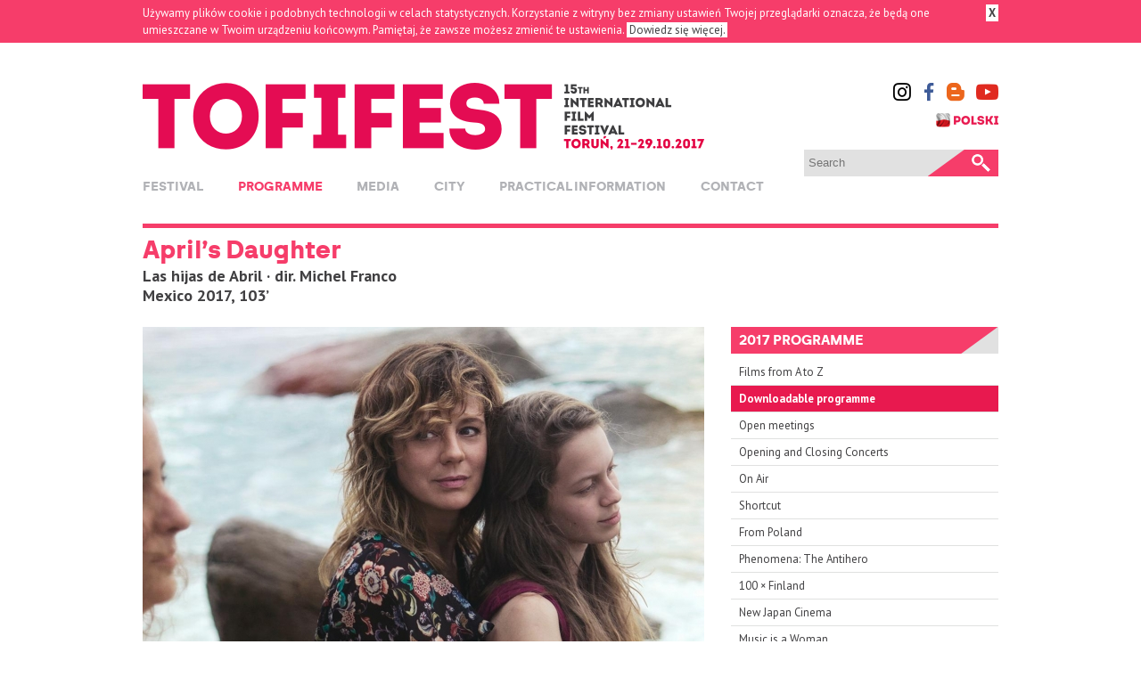

--- FILE ---
content_type: text/html; charset=utf-8
request_url: https://www.tofifest.pl/en/program-2017/f/94
body_size: 4641
content:
<!DOCTYPE HTML PUBLIC "-//W3C//DTD HTML 4.01//EN" "http://www.w3.org/TR/html4/strict.dtd">
<html lang="en">

<head>
	<title>Tofifest &raquo; April’s Daughter &raquo; Programme 2017</title>
	<meta name="viewport" content="width=device-width, initial-scale=1" />
	<meta name="keywords" content="tofifest">
	<meta name="description" content="">
	<meta http-equiv="content-language" content="en">
	<link rel="shortcut icon" type="image/x-icon" href="/favicon_2012.ico">
	<link rel="icon" href="/favicon.png">
	<link rel="alternate" title="Tofifest News" href="/atom/en" type="application/atom+xml">
	<link rel="stylesheet" href="/css/tofifest_2016.css?v=21102017" type="text/css" media="screen">
	<link rel="stylesheet" href="/css/font-awesome.min.css" type="text/css" media="screen">
	<link rel="stylesheet" type="text/css" href="/css/tofifest_program_2017.css?v=21102017">
	<link rel="stylesheet" href="/css/capslide.css" type="text/css" media="screen">
  <link rel="stylesheet" href="/javascript/socials/jssocials.css" type="text/css">
  <link rel="stylesheet" href="/javascript/socials/jssocials-theme-flat.css" type="text/css" >
  <link rel="stylesheet" href="/css/socicon-style.css">

	<script type="text/javascript" src="//code.jquery.com/jquery-1.7.1.min.js"></script>
	<script type="text/javascript" src="/javascript/jquery.capSlide.js"></script>	<script type="text/javascript">
		$(window).load(function() {
			$(".ic_container").capslide();
		});
	</script>
	
	<!-- Facebook Pixel Code -->
<script>
!function(f,b,e,v,n,t,s)
{if(f.fbq)return;n=f.fbq=function(){n.callMethod?
n.callMethod.apply(n,arguments):n.queue.push(arguments)};
if(!f._fbq)f._fbq=n;n.push=n;n.loaded=!0;n.version='2.0';
n.queue=[];t=b.createElement(e);t.async=!0;
t.src=v;s=b.getElementsByTagName(e)[0];
s.parentNode.insertBefore(t,s)}(window, document,'script',
'https://connect.facebook.net/en_US/fbevents.js');
fbq('init', '1497863330546098');
fbq('track', 'PageView');
</script>
<noscript><img height="1" width="1" style="display:none"
src="https://www.facebook.com/tr?id=1497863330546098&ev=PageView&noscript=1"
/></noscript>
<!-- End Facebook Pixel Code -->
</head>

<body><script type="text/javascript" language="javascript">
function cookies_tofifest(a)
{
  if(a>0)
    {
      document.cookie='cookies_tofifest=1; expires=15-Dec-2048 12:00:00 GMT; path=/';
      document.getElementById('cookies_alert').style.display='none';
    }
  else
    {
      if(document.cookie.indexOf("cookies_tofifest=1")>=0)
        document.getElementById('cookies_alert').style.display='none';
      else
        document.getElementById('cookies_alert').style.display='block';
    }
}
</script>
<div id="cookies_alert">
	<div style="margin: 0 auto; color: #ffffff;">
		<a href="javascript:cookies_tofifest(1);" id="cookies_close" title="Zamknij informację">&nbsp;X&nbsp;</a>
		Używamy plików cookie i podobnych technologii w celach statystycznych. Korzystanie z witryny bez zmiany ustawień Twojej przeglądarki oznacza, że będą one umieszczane w Twoim urządzeniu końcowym. Pamiętaj, że zawsze możesz zmienić te ustawienia. <a href="http://ciasteczka.zjekoza.pl/howto.html" target="_blank" id="cookies_link">&nbsp;Dowiedz się więcej.&nbsp;</a>
	</div>
</div>
<script type="text/javascript" language="javascript">cookies_tofifest(0);</script><div id="container">

	<div id="header">
		<h1 id="logo_en" title="15th International Film Festival Tofifest"><a href="/en/"><span>Tofifest <span>Toruń, 21–29.10.2017</span></span></a></h1>
	</div>
	
	<div id="navigation_en">
    <a href="#" id="navigation_icon"><span class="fa fa-bars"></span></a>
		<ul>
		<li id="menu_idea"><a href="/en/idea" title="Festival"><span>Festival</span></a><ul><li><a href="/en/idea">Idea</a></li><li><a href="/en/sekcje">Sections</a></li><li><a href="/en/nagrody">Awards</a></li><li><a href="/en/jury-onair-2025">Jury of 2025 On Air Competion</a></li><li><a href="/en/archiwum">Archive</a></li></ul></li><li id="menu_program" class="active"><a href="/en/program-2017" title="Programme"><span>Programme</span></a><ul><li><a href="https://tofifest.mojfestiwal.pl/" target="_blank">Programme of the festival</a></li><li><a href="https://www.tofifest.pl/pobierz.php?id=program-2025" target="_blank">Schedule for download</a></li><li><a href="/en/spotkania-2025">Open meetings</a></li><li><a href="/en/katalog-2025">Catalogue for download</a></li></ul></li><li id="menu_prasa"><a href="/en/prasa" title="Media"><span>Media</span></a><ul><li><a href="/en/prasa">For the media</a></li></ul></li><li id="menu_miasto"><a href="/en/miasto" title="City"><span>City</span></a><ul><li><a href="/en/miasto">About Toruń</a></li><li><a href="/en/klub-festiwalowy">Festival club</a></li><li><a href="/en/hotele">Hotels</a></li><li><a href="/en/restauracje">Restaurants</a></li><li><a href="/en/partner-motoryzacyjny">Automotive partner</a></li></ul></li><li id="menu_obiekty"><a href="/en/obiekty" title="Practical information"><span>Practical information</span></a><ul><li><a href="/en/bilety-2025">Tickets and passes</a></li><li><a href="/en/obiekty">Festival’s venues</a></li><li><a href="/en/polityka-prywatnosci">Privacy policy</a></li></ul></li><li id="menu_kontakt"><a href="/en/kontakt" title="Contact"><span>Contact</span></a></li>		</ul>
	</div>
	
	
	<div id="social_media"><a href="https://www.instagram.com/tofifest/" title="Instagram" class="pure-button button-socicon"><span class="socicon socicon-instagram"></span></a><a href="https://www.facebook.com/tofifest/posts" title="Facebook" class="pure-button button-socicon"><span class="socicon socicon-facebook"></span></a><a href="//festiwaltofifest.blogspot.com/" title="Blog" class="pure-button button-socicon"><span class="socicon socicon-blogger"></span></a><a href="//www.youtube.com/tofifest" title="YouTube" class="pure-button button-socicon"><span class="socicon socicon-youtube"></span></a><br><a href="/pl/program-2017/f/94" id="social_pl" title="Wersja polska"></a></div>
	
	<div id="search">
		<form method="POST" action="/en/search">
			<div><input type="text" id="search_input" name="q" placeholder="Search"></div>
			<div><input type="submit" id="search_submit" value="Search"></div>
		</form>
	</div>
	

<div id="content_header"><h1>April’s Daughter</h1><h4 class="subtitle">Las hijas de Abril &middot; dir. Michel Franco<br>Mexico 2017, 103&rsquo;</h4></div><div id="content_main"><p><img src="/program-2017/img_f/94S.jpg" alt="" title=""></p><div class="p_youtube"><span class="fa fa-clock-o fa-2x clock_left" aria-hidden="true"></span><p>22 October, <b>17:00</b> &middot; Cinema City &ndash; room 6</p><span class="fa fa-ticket fa-2x clock_left" aria-hidden="true" style="clear: both;"></span><p><a href="https://www.bilety24.pl/kino/corki-abril-35867?id=174999" target="_blank">Buy or book a ticket</a></p></div><p>17 year-old Valeria is pregnant by her teenage boyfriend but she hasn't informed her absent mother, Abril. When her sister Clara goes behind her back and calls Abril, their mother arrives full of concern, support and tenderness. But once the baby is born, it soon becomes clear why Valeria wanted to keep Abril as far away as possible…</p><table cellspacing="0" cellpadding="0" class="p_credits"><tr><td class="p_cfield">Director:</td><td>Michel Franco</td></tr><tr><td class="p_cfield">Screenplay:</td><td>Michel Franco</td></tr><tr><td class="p_cfield">Cinematography:</td><td>Yves Cape</td></tr><tr><td class="p_cfield">Editing:</td><td>Jorge Weisz, Michel Franco</td></tr><tr><td class="p_cfield">Cast:</td><td>Emma Suárez, Ana Valeria Becerril, Enrique Arrizon, Joanna Larequi, Hernán Mendoza</td></tr><tr><td class="p_cfield">Producers:</td><td>Michel Franco, Lorenzo Vigas, Moisés Zonana</td></tr><tr><td class="p_cfield">Production:</td><td>Lucía Films</td></tr><tr><td class="p_cfield">Awards:</td><td>MFF w Cannes / Cannes IFF – Oficjalna Selekcja: przegląd Un Certain Regards / Official Selection: Un Certain Regard section (2017); MFF w San Sebastián / San Sebastián IFF – Nominacja: Nagroda Horizons / Nomination: Horizons Award (2017)</td></tr></table><div class="p_rezyser"><p><strong>Michel Franco</strong> was born in México City in 1979. As a writer, director and producer, his body of work includes <strong>Chronic</strong> (which screened in Competition in Cannes 2015 and won the award for Best Screenplay), and <strong>After Lucía</strong> (which won Best Film in Un Certain Regard, Cannes 2012). Franco is currently developing several feature film and TV projects via his company Lucía Films.</p>
<p><strong>Selected Filmography:</strong></p>
<ul>
<li>2017 – <strong>Córki Abril / April's Daughter</strong></li>
<li>2015 <strong>– Opiekun / Chronic</strong></li>
<li>2012 – <strong>Pragnienie miłości</strong> / <strong>After Lucía</strong></li>
</ul></div>
<div id="share" style="clear: both;"></div>

<script src="/javascript/socials/jssocials.min.js"></script>
<script>
$("#share").jsSocials({
    showCount: false,
    showLabel: true,
    shares: [
        { share: "facebook", label: "Share" },
        { share: "twitter", label: "Tweet" },
        "googleplus"
    ]
});
</script>

	</div>

<div id="content_right">


	<h3 class="section_header">2017 Programme</h3>
	<ul><li><a href="/en/program-2017">Films from A to Z</a></li><li><a href="/pobierz.php?id=program-2017" style="background: #e8194f; color: #fff; font-weight: bold;">Downloadable programme</a></li><li><a href="/en/program-2017/p/43">Open meetings</a></li><li><a href="/en/program-2017/p/17">Opening and Closing Concerts</a></li><li><a href="/en/program-2017/p/1">On Air</a></li><li><a href="/en/program-2017/p/2">Shortcut</a></li><li><a href="/en/program-2017/p/3">From Poland</a></li><li><a href="/en/program-2017/p/36">Phenomena: The Antihero</a></li><li><a href="/en/program-2017/p/29">100 × Finland</a></li><li><a href="/en/program-2017/p/30">New Japan Cinema</a></li><li><a href="/en/program-2017/p/39">Music is a Woman</a></li><li><a href="/en/program-2017/p/31">Masters: Marek Koterski</a></li><li><a href="/en/program-2017/p/35">Retrospective of India Film Festival</a></li><li><a href="/en/program-2017/p/34" class="active">Must Be Must See</a></li><li><a href="/en/program-2017/p/33">Forum 2016/2017</a></li><li><a href="/en/program-2017/p/38">HBO Specials</a></li><li><a href="/en/program-2017/p/40">Special screenings</a></li><li><a href="/en/program-2017/p/37">Film breakfasts</a></li><li><a href="/en/program-2017/p/42">15 years of cinema from the region</a></li><li><a href="/en/program-2017/p/32">Night Owls</a></li><li><a href="/en/program-2017/s/41">Movieplay!</a></li></ul>

<h3 class="section_header">Google Translate</h3>
					
			<div id="google_placeholder_column"><div id="google_translate_element"></div></div>
			<script>
			 function googleTranslateElementInit()
			{
				new google.translate.TranslateElement(
				{
					pageLanguage: 'en'
				}, 'google_translate_element');
			}
			 </script>
			<script src="//translate.google.com/translate_a/element.js?cb=googleTranslateElementInit"></script>
	
</div>

	<div id="footer">
		<div id="contact"><p><b>Fundacja Biuro Kultury</b><br>ul. Ducha Świętego 2a/2, 87-100 Toruń, Poland<br>+48 56 652 20 10 &middot; <a href="mailto:contact@tofifest.pl">contact@tofifest.pl</a></p></div>
	</div>

</div><script>
  (function(i,s,o,g,r,a,m){i['GoogleAnalyticsObject']=r;i[r]=i[r]||function(){
  (i[r].q=i[r].q||[]).push(arguments)},i[r].l=1*new Date();a=s.createElement(o),
  m=s.getElementsByTagName(o)[0];a.async=1;a.src=g;m.parentNode.insertBefore(a,m)
  })(window,document,'script','//www.google-analytics.com/analytics.js','ga');

  ga('create', 'UA-16071110-1', 'auto');
  ga('send', 'pageview');

</script>
</body>
</html>

--- FILE ---
content_type: text/css
request_url: https://www.tofifest.pl/css/capslide.css
body_size: 266
content:
.ic_container {
	position:relative;
	border-bottom: 5px solid #b3b4b3;
}

.overlay {
	display: none;
  position: absolute;
  top: 0px;
  bottom: 0px;
  left: 0px;
  right: 0px;
}

.ic_caption{
	position: absolute;    
  opacity: 0.8;   
  overflow: hidden;
  margin: 0px;
  padding: 0px;
  left: 0px;
  right: 0px;
  bottom: 0px;
  background: #000000;
  color: #ffffff;
}

.ic_caption h4 {
	padding: 10px;
  margin: 0px;
}

.ic_text {
	padding: 0px 10px 12px 10px;
  margin: 0px;
}

.ic_container_small {
	position:relative;
	border-bottom: 5px solid #b3b4b3;
	width: 111px;
}

.ic_container_small img {
  width: 111px;
}

.ic_container_small:hover h4 {
  display: block;
}

.ic_container_small h4 {
  display: none;
  font-size: 10px;
  line-height: 11px;
  font-weight: normal;
}

--- FILE ---
content_type: text/plain
request_url: https://www.google-analytics.com/j/collect?v=1&_v=j102&a=1722225476&t=pageview&_s=1&dl=https%3A%2F%2Fwww.tofifest.pl%2Fen%2Fprogram-2017%2Ff%2F94&ul=en-us%40posix&dt=Tofifest%20%C2%BB%20April%E2%80%99s%20Daughter%20%C2%BB%20Programme%202017&sr=1280x720&vp=1280x720&_u=IEBAAEABAAAAACAAI~&jid=496817793&gjid=1867423272&cid=2000815047.1768861446&tid=UA-16071110-1&_gid=865820171.1768861446&_r=1&_slc=1&z=4342329
body_size: -450
content:
2,cG-P54QRX0TH1